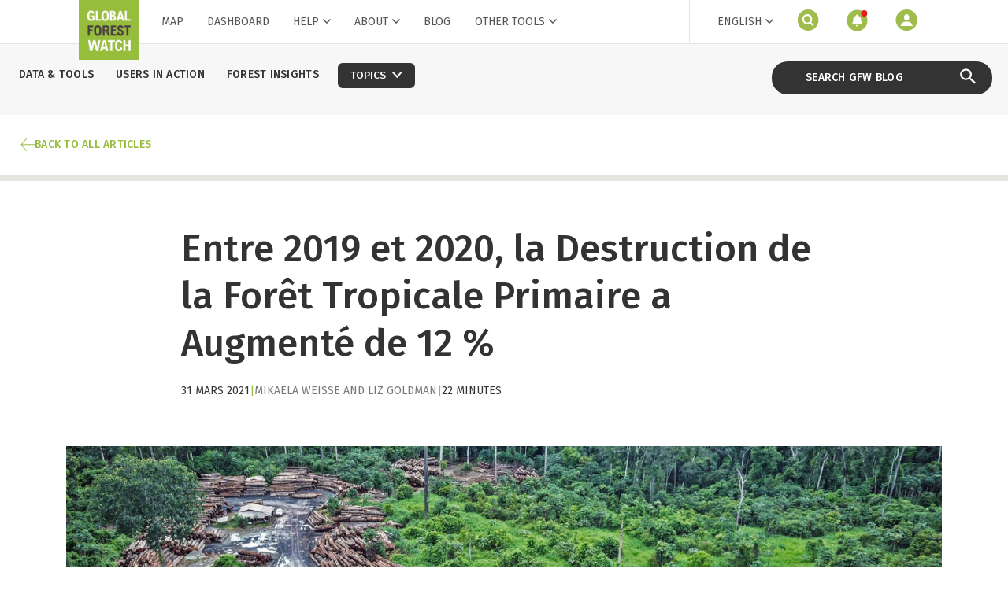

--- FILE ---
content_type: text/html; charset=utf-8
request_url: https://www.globalforestwatch.org/blog/fr/insights/donnees-mondiales-sur-la-perte-de-couvert-arbore-2020/
body_size: 78989
content:
<!DOCTYPE html><html><head><meta charSet="utf-8"/><meta name="viewport" content="width=device-width, initial-scale=1, maximum-scale=5"/><link rel="canonical" href="https://www.globalforestwatch.org/blog/"/><meta name="next-head-count" content="3"/><script>
                  window.dataLayer = window.dataLayer || [];
                  function gtag(){dataLayer.push(arguments);}
                  gtag('consent','default',{
                    'ad_storage':'denied',
                    'analytics_storage':'denied',
                    'ad_user_data':'denied',
                    'ad_personalization':'denied',
                    'personalization_storage':'denied',
                    'functionality_storage':'granted',
                    'security_storage':'granted',
                    'wait_for_update': 500
                  });
                  gtag("set", "ads_data_redaction", true);
                </script><script src="https://cmp.osano.com/AzyfddTRtqi1560Dk/9ed60354-c199-4e89-92c8-047b83aa65a3/osano.js"></script><meta charSet="utf-8"/><meta http-equiv="X-UA-Compatible" content="IE=edge"/><link rel="apple-touch-icon" sizes="180x180" href="/blog/favicon/apple-touch-icon.png"/><link rel="icon" type="image/png" sizes="32x32" href="/blog/favicon/favicon-32x32.png"/><link rel="icon" type="image/png" sizes="16x16" href="/blog/favicon/favicon-16x16.png"/><link rel="manifest" href="/blog/favicon/site.webmanifest"/><link rel="mask-icon" href="/blog/favicon/safari-pinned-tab.svg" color="#5bbad5"/><meta name="msapplication-TileColor" content="#da532c"/><meta name="theme-color" content="#ffffff"/><meta name="google-site-verification" content="xx82D6cZ40Hvf-TT9jkhfsVi11yIeShPcK0zcc7m7ak"/><link rel="stylesheet" data-href="https://fonts.googleapis.com/css2?family=Fira+Sans:ital,wght@0,300;0,400;0,500;0,600;1,300;1,400;1,500;1,600&amp;display=swap"/><script type="text/javascript" src="//cdn.transifex.com/live.js"></script><script type="text/javascript" src="/blog/transifex.js" rel="preconnect"></script><script type="text/javascript" src="/blog/hotjar.js" rel="preconnect"></script><script>
                (function(w,d,s,l,i){w[l]=w[l]||[];w[l].push({'gtm.start':
                new Date().getTime(),event:'gtm.js'});var f=d.getElementsByTagName(s)[0],
                j=d.createElement(s),dl=l!='dataLayer'?'&l='+l:'';j.async=true;j.src=
                'https://www.googletagmanager.com/gtm.js?id='+i+dl;f.parentNode.insertBefore(j,f);
                })(window,document,'script','dataLayer','GTM-NXXKNZL');
              </script><link rel="preconnect" href="https://dev.visualwebsiteoptimizer.com"/><script id="vwoCode">
                window._vwo_code || (function() {
                  var account_id=862680,
                  version=2.1,
                  settings_tolerance=2000,
                  hide_element='body',
                  hide_element_style = 'opacity:0 !important;filter:alpha(opacity=0) !important;background:none !important',
                  /* DO NOT EDIT BELOW THIS LINE */
                  f=false,w=window,d=document,v=d.querySelector('#vwoCode'),cK='_vwo_'+account_id+'_settings',cc={};try{var c=JSON.parse(localStorage.getItem('_vwo_'+account_id+'_config'));cc=c&&typeof c==='object'?c:{}}catch(e){}var stT=cc.stT==='session'?w.sessionStorage:w.localStorage;code={use_existing_jquery:function(){return typeof use_existing_jquery!=='undefined'?use_existing_jquery:undefined},library_tolerance:function(){return typeof library_tolerance!=='undefined'?library_tolerance:undefined},settings_tolerance:function(){return cc.sT||settings_tolerance},hide_element_style:function(){return'{'+(cc.hES||hide_element_style)+'}'},hide_element:function(){if(performance.getEntriesByName('first-contentful-paint')[0]){return''}return typeof cc.hE==='string'?cc.hE:hide_element},getVersion:function(){return version},finish:function(e){if(!f){f=true;var t=d.getElementById('_vis_opt_path_hides');if(t)t.parentNode.removeChild(t);if(e)(new Image).src='https://dev.visualwebsiteoptimizer.com/ee.gif?a='+account_id+e}},finished:function(){return f},addScript:function(e){var t=d.createElement('script');t.type='text/javascript';if(e.src){t.src=e.src}else{t.text=e.text}d.getElementsByTagName('head')[0].appendChild(t)},load:function(e,t){var i=this.getSettings(),n=d.createElement('script'),r=this;t=t||{};if(i){n.textContent=i;d.getElementsByTagName('head')[0].appendChild(n);if(!w.VWO||VWO.caE){stT.removeItem(cK);r.load(e)}}else{var o=new XMLHttpRequest;o.open('GET',e,true);o.withCredentials=!t.dSC;o.responseType=t.responseType||'text';o.onload=function(){if(t.onloadCb){return t.onloadCb(o,e)}if(o.status===200){_vwo_code.addScript({text:o.responseText})}else{_vwo_code.finish('&e=loading_failure:'+e)}};o.onerror=function(){if(t.onerrorCb){return t.onerrorCb(e)}_vwo_code.finish('&e=loading_failure:'+e)};o.send()}},getSettings:function(){try{var e=stT.getItem(cK);if(!e){return}e=JSON.parse(e);if(Date.now()>e.e){stT.removeItem(cK);return}return e.s}catch(e){return}},init:function(){if(d.URL.indexOf('__vwo_disable__')>-1)return;var e=this.settings_tolerance();w._vwo_settings_timer=setTimeout(function(){_vwo_code.finish();stT.removeItem(cK)},e);var t;if(this.hide_element()!=='body'){t=d.createElement('style');var i=this.hide_element(),n=i?i+this.hide_element_style():'',r=d.getElementsByTagName('head')[0];t.setAttribute('id','_vis_opt_path_hides');v&&t.setAttribute('nonce',v.nonce);t.setAttribute('type','text/css');if(t.styleSheet)t.styleSheet.cssText=n;else t.appendChild(d.createTextNode(n));r.appendChild(t)}else{t=d.getElementsByTagName('head')[0];var n=d.createElement('div');n.style.cssText='z-index: 2147483647 !important;position: fixed !important;left: 0 !important;top: 0 !important;width: 100% !important;height: 100% !important;background: white !important;';n.setAttribute('id','_vis_opt_path_hides');n.classList.add('_vis_hide_layer');t.parentNode.insertBefore(n,t.nextSibling)}var o='https://dev.visualwebsiteoptimizer.com/j.php?a='+account_id+'&u='+encodeURIComponent(d.URL)+'&vn='+version;if(w.location.search.indexOf('_vwo_xhr')!==-1){this.addScript({src:o})}else{this.load(o+'&x=true')}}};w._vwo_code=code;code.init();})();
              </script><noscript data-n-css=""></noscript><script defer="" nomodule="" src="/blog/_next/static/chunks/polyfills-42372ed130431b0a.js"></script><script src="/blog/_next/static/chunks/webpack-f1827b10274237f2.js" defer=""></script><script src="/blog/_next/static/chunks/framework-e952fed463eb8e34.js" defer=""></script><script src="/blog/_next/static/chunks/main-82ba7d15bbb8e102.js" defer=""></script><script src="/blog/_next/static/chunks/pages/_app-16164f6d7647eb14.js" defer=""></script><script src="/blog/_next/static/chunks/f6e2d9fa-201f22595e8eeda8.js" defer=""></script><script src="/blog/_next/static/chunks/75fc9c18-7eddc20daf808331.js" defer=""></script><script src="/blog/_next/static/chunks/940-7d5acbb229d49670.js" defer=""></script><script src="/blog/_next/static/chunks/879-008a2061633a5860.js" defer=""></script><script src="/blog/_next/static/chunks/799-64b2dc383c773d8b.js" defer=""></script><script src="/blog/_next/static/chunks/605-92392afce5c5d74e.js" defer=""></script><script src="/blog/_next/static/chunks/68-36a8fb47868d9d9e.js" defer=""></script><script src="/blog/_next/static/chunks/pages/%5B...slugs%5D-0e30f9ec296be84f.js" defer=""></script><script src="/blog/_next/static/IwQTIblmEvMkgRcMgdg9_/_buildManifest.js" defer=""></script><script src="/blog/_next/static/IwQTIblmEvMkgRcMgdg9_/_ssgManifest.js" defer=""></script><style data-emotion-css="ivqg8v twmima 17ytv3f b6dpp7 k9rw7c 8nsf4u u0rv5q crjt9f 1shsr6l 872i05 8ysjt5 67qqwg e2cmp6 1dv3ngn 100fin1 6im2xh 2a83jl 141bgb3 9rgv8u">html,body,div,span,applet,object,iframe,h1,h2,h3,h4,h5,h6,p,blockquote,pre,a,abbr,acronym,address,big,cite,code,del,dfn,em,img,ins,kbd,q,s,samp,small,strike,strong,sub,sup,tt,var,b,u,i,center,dl,dt,dd,ol,ul,li,fieldset,form,label,legend,table,caption,tbody,tfoot,thead,tr,th,td,article,aside,canvas,details,embed,figure,figcaption,footer,header,hgroup,menu,nav,output,ruby,section,summary,time,mark,audio,video{margin:0;padding:0;border:0;font-size:100%;font:inherit;vertical-align:baseline;-webkit-text-decoration:none;text-decoration:none;box-sizing:border-box;}article,aside,details,figcaption,figure,footer,header,hgroup,menu,nav,section{display:block;}body{line-height:1;}ol,ul{list-style:none;}blockquote,q{quotes:none;}blockquote:before,blockquote:after,q:before,q:after{content:'';content:none;}table{border-collapse:collapse;border-spacing:0;}button{cursor:pointer;font-family:inherit;border:none;background:transparent;-webkit-appearance:none;-moz-appearance:none;appearance:none;}button:focus{outline:none;}html{font-family:'Fira Sans',Arial,sans-serif;color:#333;font-size:16px;font-weight:400;}.fresnel-container{margin:0;padding:0;}@media not all and (min-width:0px) and (max-width:767px){.fresnel-at-base{display:none!important;}}@media not all and (min-width:768px) and (max-width:1023px){.fresnel-at-small{display:none!important;}}@media not all and (min-width:1024px) and (max-width:1079px){.fresnel-at-medium{display:none!important;}}@media not all and (min-width:1080px){.fresnel-at-large{display:none!important;}}@media not all and (max-width:767px){.fresnel-lessThan-small{display:none!important;}}@media not all and (max-width:1023px){.fresnel-lessThan-medium{display:none!important;}}@media not all and (max-width:1079px){.fresnel-lessThan-large{display:none!important;}}@media not all and (min-width:768px){.fresnel-greaterThan-base{display:none!important;}}@media not all and (min-width:1024px){.fresnel-greaterThan-small{display:none!important;}}@media not all and (min-width:1080px){.fresnel-greaterThan-medium{display:none!important;}}@media not all and (min-width:0px){.fresnel-greaterThanOrEqual-base{display:none!important;}}@media not all and (min-width:768px){.fresnel-greaterThanOrEqual-small{display:none!important;}}@media not all and (min-width:1024px){.fresnel-greaterThanOrEqual-medium{display:none!important;}}@media not all and (min-width:1080px){.fresnel-greaterThanOrEqual-large{display:none!important;}}@media not all and (min-width:0px) and (max-width:767px){.fresnel-between-base-small{display:none!important;}}@media not all and (min-width:0px) and (max-width:1023px){.fresnel-between-base-medium{display:none!important;}}@media not all and (min-width:0px) and (max-width:1079px){.fresnel-between-base-large{display:none!important;}}@media not all and (min-width:768px) and (max-width:1023px){.fresnel-between-small-medium{display:none!important;}}@media not all and (min-width:768px) and (max-width:1079px){.fresnel-between-small-large{display:none!important;}}@media not all and (min-width:1024px) and (max-width:1079px){.fresnel-between-medium-large{display:none!important;}}.css-b6dpp7{position:fixed;z-index:100;width:100%;margin-bottom:1.25rem;}.css-b6dpp7 button{background-color:transparent;border-radius:initial;width:initial;}.css-k9rw7c{position:relative;min-height:25rem;}.css-8nsf4u{display:-webkit-box;display:-webkit-flex;display:-ms-flexbox;display:flex;-webkit-box-pack:center;-webkit-justify-content:center;-ms-flex-pack:center;justify-content:center;-webkit-align-items:center;-webkit-box-align:center;-ms-flex-align:center;align-items:center;-webkit-flex-direction:column;-ms-flex-direction:column;flex-direction:column;height:100%;width:100%;position:absolute;top:0;left:0;background:rgba(255,255,255,0.5);z-index:1;}.css-8nsf4u .spinner{height:38px;width:38px;min-height:38px;min-width:38px;-webkit-animation:rotate 1s infinite cubic-bezier(0.645,0.045,0.355,1);animation:rotate 1s infinite cubic-bezier(0.645,0.045,0.355,1);border:5px solid transparent;border-top-color:rgba(85,85,85,0.7);border-radius:50%;}.css-8nsf4u .message{margin-top:10px;font-size:14px;background-color:rgba(255,255,255,0.5);padding:5px 8px;}@-webkit-keyframes rotate{0%{-webkit-transform:rotate(0deg);-ms-transform:rotate(0deg);transform:rotate(0deg);}100%{-webkit-transform:rotate(360deg);-ms-transform:rotate(360deg);transform:rotate(360deg);}}@keyframes rotate{0%{-webkit-transform:rotate(0deg);-ms-transform:rotate(0deg);transform:rotate(0deg);}100%{-webkit-transform:rotate(360deg);-ms-transform:rotate(360deg);transform:rotate(360deg);}}.css-u0rv5q{background:#eceee8;}.css-u0rv5q .footer-links{padding-top:30px;}.css-u0rv5q .footer-links .footer-links-texts{height:100%;display:-webkit-box;display:-webkit-flex;display:-ms-flexbox;display:flex;-webkit-align-items:center;-webkit-box-align:center;-ms-flex-align:center;align-items:center;}.css-u0rv5q .footer-links .footer-links-texts li{margin-right:18px;}@media (min-width:768px){.css-u0rv5q .footer-links .footer-links-texts li{margin-right:25px;}}.css-u0rv5q .footer-links .footer-links-texts li a{font-size:14px;color:#555;text-transform:uppercase;}.css-u0rv5q .footer-links .footer-links-texts li a:hover{color:#222;-webkit-text-decoration:underline;text-decoration:underline;}.css-u0rv5q .footer-links .footer-links-social{display:-webkit-box;display:-webkit-flex;display:-ms-flexbox;display:flex;margin-top:15px;}@media (min-width:768px){.css-u0rv5q .footer-links .footer-links-social{-webkit-box-pack:end;-webkit-justify-content:flex-end;-ms-flex-pack:end;justify-content:flex-end;margin-top:0;}}.css-u0rv5q .footer-links .footer-links-social li{margin-right:8px;}@media (min-width:768px){.css-u0rv5q .footer-links .footer-links-social li{margin-right:0;margin-left:15px;}}.css-u0rv5q .footer-links .footer-links-social li button{border-color:rgba(170,170,170,0.2);background-color:transparent;}.css-u0rv5q .footer-links .footer-links-social li button:hover{background-color:#fff;}.css-u0rv5q .footer-links .footer-links-social li button svg{height:20px;width:20px;}.css-u0rv5q .footer-links .footer-contact-us{display:-webkit-box;display:-webkit-flex;display:-ms-flexbox;display:flex;-webkit-flex-direction:column;-ms-flex-direction:column;flex-direction:column;margin-top:20px;border-bottom:solid 1px #aaa;margin-bottom:30px;padding-bottom:30px;}@media (min-width:768px){.css-u0rv5q .footer-links .footer-contact-us{-webkit-box-pack:justify;-webkit-justify-content:space-between;-ms-flex-pack:justify;justify-content:space-between;-webkit-flex-direction:row;-ms-flex-direction:row;flex-direction:row;margin-top:30px;}}.css-u0rv5q .footer-links .footer-contact-us .contact-btn{font-size:12px;color:#aaa;margin-bottom:10px;height:30px;text-align:left;cursor:pointer;}@media (min-width:768px){.css-u0rv5q .footer-links .footer-contact-us .contact-btn{text-align:center;margin-bottom:0;}}.css-u0rv5q .footer-links .footer-contact-us .contact-btn:hover{color:#777;}.css-u0rv5q .footer-partners p{font-size:14px;color:#555;}.css-u0rv5q .footer-partners .footer-partnership{display:-webkit-box;display:-webkit-flex;display:-ms-flexbox;display:flex;-webkit-align-items:center;-webkit-box-align:center;-ms-flex-align:center;align-items:center;-webkit-flex-direction:column;-ms-flex-direction:column;flex-direction:column;}@media (min-width:1024px){.css-u0rv5q .footer-partners .footer-partnership{-webkit-align-items:flex-start;-webkit-box-align:flex-start;-ms-flex-align:flex-start;align-items:flex-start;}}.css-u0rv5q .footer-partners .footer-partnership-logos{display:-webkit-box;display:-webkit-flex;display:-ms-flexbox;display:flex;-webkit-flex-direction:column;-ms-flex-direction:column;flex-direction:column;gap:30px;margin:30px 0;}@media (min-width:1024px){.css-u0rv5q .footer-partners .footer-partnership-logos{-webkit-flex-direction:row;-ms-flex-direction:row;flex-direction:row;}}.css-u0rv5q .footer-partners .footer-partnership-logos > a{display:-webkit-box;display:-webkit-flex;display:-ms-flexbox;display:flex;-webkit-align-items:center;-webkit-box-align:center;-ms-flex-align:center;align-items:center;}.css-u0rv5q .footer-partners .footer-partnership-logos .wri-logo{width:auto;}.css-u0rv5q .footer-partners .footer-partnership-logos .wri-logo{height:47px;}.css-u0rv5q .footer-partners .footer-partnership-logos .gfw-logo{width:73px;}.css-u0rv5q .footer-partners .footer-partners-slide p{text-align:center;}@media (min-width:1024px){.css-u0rv5q .footer-partners .footer-partners-slide p{text-align:left;margin-bottom:32px;}}.css-u0rv5q .footer-partners .footer-partners-slide .partners-slide{width:calc(100% - 16px);margin:0;margin-top:10px;margin-left:8px;}@media (min-width:1080px){.css-u0rv5q .footer-partners .footer-partners-slide .partners-slide{width:calc(100% - 16px);}}.css-u0rv5q .footer-partners .footer-partners-slide .carousel-slide a{position:relative;display:block;}.css-u0rv5q .footer-partners .footer-partners-slide .carousel-slide a .logo-color{position:absolute;height:auto;width:auto;left:0;right:0;top:0;bottom:0;opacity:0;}.css-u0rv5q .footer-partners .footer-partners-slide .carousel-slide:hover .logo-grey{opacity:0;}.css-u0rv5q .footer-partners .footer-partners-slide .carousel-slide:hover .logo-color{opacity:1;}.css-u0rv5q .footer-partners .footer-partners-slide .slick-list{overflow:hidden;}.css-u0rv5q .footer-partners .footer-partners-slide .slick-slide{-webkit-align-items:center;-webkit-box-align:center;-ms-flex-align:center;align-items:center;-webkit-box-pack:center;-webkit-justify-content:center;-ms-flex-pack:center;justify-content:center;}@media (min-width:1080px){.css-u0rv5q .footer-partners .footer-partners-slide .slick-slide{padding:0 5px;}}.css-u0rv5q .footer-partners .footer-partners-slide .slick-slide img{color:black;-webkit-text-decoration:none;text-decoration:none;margin:auto;}@media (min-width:1080px){.css-u0rv5q .footer-partners .footer-partners-slide .slick-next{right:-20px;}}@media (min-width:1080px){.css-u0rv5q .footer-partners .footer-partners-slide .slick-prev{left:-20px;}}.css-u0rv5q .footer-terms{padding-bottom:20px;color:#999;font-size:12px;-webkit-letter-spacing:0.1px;-moz-letter-spacing:0.1px;-ms-letter-spacing:0.1px;letter-spacing:0.1px;line-height:18px;text-align:center;}@media (min-width:768px){.css-u0rv5q .footer-terms{text-align:right;}}.css-u0rv5q .footer-terms .terms{display:inline-block;color:inherit;cursor:pointer;-webkit-text-decoration:none;text-decoration:none;}.css-u0rv5q .footer-terms .terms:hover{-webkit-text-decoration:underline;text-decoration:underline;}.css-crjt9f{box-sizing:border-box;margin:0;min-width:0;-webkit-flex-wrap:wrap;-ms-flex-wrap:wrap;flex-wrap:wrap;display:-webkit-box;display:-webkit-flex;display:-ms-flexbox;display:flex;max-width:1120px;margin:auto;}.css-1shsr6l{box-sizing:border-box;margin:0;min-width:0;width:100%;padding:0 16px;margin:0;}@media screen and (min-width:768px){.css-1shsr6l{width:50%;}}@media (min-width:768px){.css-1shsr6l{padding:0 20px;}}.css-872i05{height:40px;border-radius:20px;padding:0 40px;display:-webkit-box;display:-webkit-flex;display:-ms-flexbox;display:flex;-webkit-box-pack:center;-webkit-justify-content:center;-ms-flex-pack:center;justify-content:center;-webkit-align-items:center;-webkit-box-align:center;-ms-flex-align:center;align-items:center;background-color:#97be32;font-size:14px;text-transform:uppercase;text-align:center;line-height:14px;font-weight:500;color:#fff;cursor:pointer;-webkit-transition:background-color 150ms ease-out;transition:background-color 150ms ease-out;width:-webkit-fit-content;width:-moz-fit-content;width:fit-content;width:40px;min-width:40px;padding:0;background-color:#fff;color:#333;border:solid 1px #97be32;}.css-872i05:hover{background-color:#658022;-webkit-text-decoration:none;text-decoration:none;}.css-872i05:focus{outline:none;}.css-872i05 svg{fill:#fff;width:15px;height:15px;}.css-872i05:hover{background-color:#F6F6F4;}.css-872i05 svg{fill:#333;}.css-8ysjt5{height:100%;width:100%;display:-webkit-box;display:-webkit-flex;display:-ms-flexbox;display:flex;-webkit-box-pack:center;-webkit-justify-content:center;-ms-flex-pack:center;justify-content:center;-webkit-align-items:center;-webkit-box-align:center;-ms-flex-align:center;align-items:center;margin-top:1px;font-weight:inherit;}.css-67qqwg{box-sizing:border-box;margin:0;min-width:0;width:100%;padding:0 16px;margin:0;}@media (min-width:768px){.css-67qqwg{padding:0 20px;}}.css-e2cmp6{height:40px;border-radius:20px;padding:0 40px;display:-webkit-box;display:-webkit-flex;display:-ms-flexbox;display:flex;-webkit-box-pack:center;-webkit-justify-content:center;-ms-flex-pack:center;justify-content:center;-webkit-align-items:center;-webkit-box-align:center;-ms-flex-align:center;align-items:center;background-color:#97be32;font-size:14px;text-transform:uppercase;text-align:center;line-height:14px;font-weight:500;color:#fff;cursor:pointer;-webkit-transition:background-color 150ms ease-out;transition:background-color 150ms ease-out;width:-webkit-fit-content;width:-moz-fit-content;width:fit-content;}.css-e2cmp6:hover{background-color:#658022;-webkit-text-decoration:none;text-decoration:none;}.css-e2cmp6:focus{outline:none;}.css-e2cmp6 svg{fill:#fff;width:15px;height:15px;}.css-1dv3ngn{box-sizing:border-box;margin:0;min-width:0;width:100%;padding:0 16px;margin:0;}@media screen and (min-width:768px){.css-1dv3ngn{width:100%;}}@media screen and (min-width:1024px){.css-1dv3ngn{width:18.75%;}}@media (min-width:768px){.css-1dv3ngn{padding:0 20px;}}.css-100fin1{box-sizing:border-box;margin:0;min-width:0;width:100%;padding:0 16px;margin:0;}@media screen and (min-width:768px){.css-100fin1{width:100%;}}@media screen and (min-width:1024px){.css-100fin1{width:81.25%;}}@media (min-width:768px){.css-100fin1{padding:0 20px;}}.css-6im2xh{font-size:16px;line-height:24px;}.css-6im2xh a{color:#97be32;font-size:16px;line-height:24px;}.css-6im2xh a:hover,.css-6im2xh a:active,.css-6im2xh a:visited{-webkit-text-decoration:underline;text-decoration:underline;color:#658022;}.css-2a83jl{margin:30px 0;width:calc(100% - 20px);margin-left:10px;}@media (min-width:1080px){.css-2a83jl{width:calc(100% + 40px);margin-left:-20px;}}.css-2a83jl .slick-slider{position:relative;display:block;box-sizing:border-box;-webkit-touch-callout:none;-webkit-user-select:none;-khtml-user-select:none;-moz-user-select:none;-ms-user-select:none;-webkit-user-select:none;-moz-user-select:none;-ms-user-select:none;user-select:none;-ms-touch-action:pan-y;touch-action:pan-y;-webkit-tap-highlight-color:transparent;}.css-2a83jl .slick-list{position:relative;display:block;margin:0;padding:0;overflow:visible;}.css-2a83jl .slick-list:focus{outline:none;}.css-2a83jl .slick-list.dragging{cursor:pointer;cursor:hand;}.css-2a83jl .slick-slider .slick-track,.css-2a83jl .slick-slider .slick-list{-webkit-transform:translate3d(0,0,0);-moz-transform:translate3d(0,0,0);-ms-transform:translate3d(0,0,0);-o-transform:translate3d(0,0,0);-webkit-transform:translate3d(0,0,0);-ms-transform:translate3d(0,0,0);transform:translate3d(0,0,0);}.css-2a83jl .slick-track{position:relative;left:0;top:0;margin-left:auto;margin-right:auto;display:-webkit-box;display:-webkit-flex;display:-ms-flexbox;display:flex;}.css-2a83jl .slick-track::before,.css-2a83jl .slick-track::after{content:'';display:table;}.css-2a83jl .slick-track::after{clear:both;}.slick-loading .css-2a83jl .slick-track{visibility:hidden;}.css-2a83jl .slick-slide{float:left;min-height:1px;display:-webkit-box;display:-webkit-flex;display:-ms-flexbox;display:flex;height:auto;padding:0 5px;opacity:0.5;-webkit-transition:opacity 0.5s ease-in-out;transition:opacity 0.5s ease-in-out;}@media (min-width:1080px){.css-2a83jl .slick-slide{padding:0 20px;}}.css-2a83jl .slick-slide div{width:100%;}[dir='rtl'] .css-2a83jl .slick-slide{float:right;}.css-2a83jl .slick-slide img{display:block;}.css-2a83jl .slick-slide.slick-loading img{display:none;}.css-2a83jl .slick-slide.dragging img{pointer-events:none;}.slick-initialized .css-2a83jl .slick-slide{display:block;}.slick-loading .css-2a83jl .slick-slide{visibility:hidden;}.slick-vertical .css-2a83jl .slick-slide{display:block;height:auto;border:1px solid transparent;}.css-2a83jl .slick-arrow.slick-hidden{display:none;}.css-2a83jl .slick-active{opacity:1;}.css-2a83jl .slick-arrow{opacity:1;-webkit-transition:all 150ms ease-in-out;transition:all 150ms ease-in-out;display:none;display:inline-block;position:absolute;top:calc(50% - 20px);z-index:10;}.css-2a83jl .slick-arrow.slick-disabled{opacity:0;cursor:default;}.css-2a83jl .slick-next{-webkit-transform:rotate(-90deg);-ms-transform:rotate(-90deg);transform:rotate(-90deg);right:-20px;}@media (min-width:1080px){.css-2a83jl .slick-next{right:0;}}.css-2a83jl .slick-prev{-webkit-transform:rotate(90deg);-ms-transform:rotate(90deg);transform:rotate(90deg);left:-20px;}@media (min-width:1080px){.css-2a83jl .slick-prev{left:0;}}.css-2a83jl .slick-dots{text-align:center;margin:25px;display:-webkit-box !important;display:-webkit-flex !important;display:-ms-flexbox !important;display:flex !important;-webkit-box-pack:center;-webkit-justify-content:center;-ms-flex-pack:center;justify-content:center;-webkit-align-items:center;-webkit-box-align:center;-ms-flex-align:center;align-items:center;}.css-2a83jl .slick-dots li{margin:0 10px;display:-webkit-box;display:-webkit-flex;display:-ms-flexbox;display:flex;}.css-2a83jl .slick-dots li button{width:10px;height:10px;cursor:pointer;background-color:#d6d6d9;border-radius:50%;}.css-2a83jl .slick-dots li.slick-active button{background-color:#97be32;width:15px;height:15px;max-height:15px;}.css-141bgb3{height:40px;border-radius:20px;padding:0 40px;display:-webkit-box;display:-webkit-flex;display:-ms-flexbox;display:flex;-webkit-box-pack:center;-webkit-justify-content:center;-ms-flex-pack:center;justify-content:center;-webkit-align-items:center;-webkit-box-align:center;-ms-flex-align:center;align-items:center;background-color:#97be32;font-size:14px;text-transform:uppercase;text-align:center;line-height:14px;font-weight:500;color:#fff;cursor:pointer;-webkit-transition:background-color 150ms ease-out;transition:background-color 150ms ease-out;width:-webkit-fit-content;width:-moz-fit-content;width:fit-content;width:40px;min-width:40px;padding:0;background-color:transparent;color:#555;}.css-141bgb3:hover{background-color:#658022;-webkit-text-decoration:none;text-decoration:none;}.css-141bgb3:focus{outline:none;}.css-141bgb3 svg{fill:#fff;width:15px;height:15px;}.css-141bgb3 svg{fill:#555;}.css-141bgb3:hover{background-color:transparent;color:#333;}.css-141bgb3:hover svg{fill:#333;}.ReactModal__Body--open{overflow:hidden;}html,body{overflow-x:visible !important;}.modal-overlay{position:fixed;top:0px;left:0px;right:0px;bottom:0px;padding:10px;z-index:10000;display:-webkit-box;display:-webkit-flex;display:-ms-flexbox;display:flex;-webkit-align-items:center;-webkit-box-align:center;-ms-flex-align:center;align-items:center;-webkit-box-pack:center;-webkit-justify-content:center;-ms-flex-pack:center;justify-content:center;box-shadow:0 5px 15px 0 rgba(71,44,184,0.1);background-color:rgba(17,55,80,0.4);overflow:auto;}@media (min-width:768px){.modal-overlay{padding:40px 10px;}}.c-modal{overflow:auto;background:#fff;outline:none;min-width:200px;min-height:150px;width:auto;height:auto;position:relative;top:auto;left:auto;right:auto;bottom:auto;margin:auto;padding:0;border:none;border-radius:0;}@media (min-width:768px){.c-modal{width:auto;max-width:900px;}}@media all and (-ms-high-contrast:none),(-ms-high-contrast:active){.modal-overlay{-webkit-align-items:flex-start !important;-webkit-box-align:flex-start !important;-ms-flex-align:flex-start !important;align-items:flex-start !important;}.c-modal{margin:0 !important;}}</style><link rel="stylesheet" href="https://fonts.googleapis.com/css2?family=Fira+Sans:ital,wght@0,300;0,400;0,500;0,600;1,300;1,400;1,500;1,600&display=swap"/></head><body><noscript>
                  <iframe src="https://www.googletagmanager.com/ns.html?id=GTM-NXXKNZL" height="0" width="0" style="display:none;visibility:hidden"></iframe>
                </noscript><div id="__next"><div class="css-b6dpp7 e1b6ksjh0"></div><main><div class="css-k9rw7c e1b6ksjh2"><div class="css-8nsf4u e1dhbaap0"><div class="spinner"></div></div></div></main><div class="css-u0rv5q eywrpvj0"><div class="footer-links css-crjt9f e1yf9jog0"><div class="css-1shsr6l e1jmmrb10"><ul class="footer-links-texts"><li><a href="https://www.globalforestwatch.org/map" target="_blank" rel="noopener noreferrer">Map</a></li><li><a href="https://www.globalforestwatch.org/dashboards" target="_blank" rel="noopener noreferrer">Dashboards</a></li><li><a href="https://www.globalforestwatch.org/topics/biodiversity/" target="_blank" rel="noopener noreferrer">Topics</a></li><li><a href="https://globalforestwatch.org/blog" target="_blank" rel="noopener noreferrer">Blog</a></li><li><a href="https://www.globalforestwatch.org/about/" target="_blank" rel="noopener noreferrer">About</a></li><li><a href="https://www.globalforestwatch.org/help/" target="_blank" rel="noopener noreferrer">Help</a></li></ul></div><div class="css-1shsr6l e1jmmrb10"><ul class="footer-links-social"><li><a href="https://www.linkedin.com/showcase/globalforestwatch/" target="_blank" rel="noopener noreferrer" aria-label="linkedin"><button class="css-872i05 eda4b3r0"><div class="css-8ysjt5 eda4b3r1"><svg width="15" height="15" viewBox="0 0 15 15" fill="none"><path d="M.839 3.16a1.501 1.501 0 01-.48-1.13c0-.45.16-.844.48-1.15.32-.305.732-.457 1.237-.457.505 0 .9.152 1.22.457.32.306.48.689.48 1.15 0 .46-.16.826-.48 1.13-.32.306-.727.459-1.22.459S1.159 3.466.839 3.16zm2.667 1.75v9.35H.629V4.91h2.877zM13.084 5.834c.627.699.94 1.659.94 2.88v5.381h-2.732V9.094c0-.616-.156-1.095-.467-1.436-.31-.341-.729-.512-1.254-.512s-.943.171-1.254.512c-.31.341-.466.82-.466 1.436v5.001H5.1v-9.21h2.75v1.222a2.92 2.92 0 011.125-.966 3.502 3.502 0 011.592-.355c1.05 0 1.889.35 2.516 1.048z" fill="#333"></path></svg></div></button></a></li><li><a href="https://twitter.com/globalforests" target="_blank" rel="noopener noreferrer" aria-label="twitter"><button class="css-872i05 eda4b3r0"><div class="css-8ysjt5 eda4b3r1"><svg height="32" viewBox="0 0 32 32" width="32"><path d="M32 7.075a12.941 12.941 0 01-3.769 1.031 6.601 6.601 0 002.887-3.631 13.21 13.21 0 01-4.169 1.594A6.565 6.565 0 0022.155 4a6.563 6.563 0 00-6.563 6.563c0 .512.056 1.012.169 1.494A18.635 18.635 0 012.23 5.195a6.56 6.56 0 00-.887 3.3 6.557 6.557 0 002.919 5.463 6.565 6.565 0 01-2.975-.819v.081a6.565 6.565 0 005.269 6.437 6.574 6.574 0 01-2.968.112 6.588 6.588 0 006.131 4.563 13.17 13.17 0 01-9.725 2.719 18.568 18.568 0 0010.069 2.95c12.075 0 18.681-10.006 18.681-18.681 0-.287-.006-.569-.019-.85A13.216 13.216 0 0032 7.076z"></path></svg></div></button></a></li><li><a href="https://www.facebook.com/globalforests/" target="_blank" rel="noopener noreferrer" aria-label="facebook"><button class="css-872i05 eda4b3r0"><div class="css-8ysjt5 eda4b3r1"><svg height="32" viewBox="0 0 32 32" width="32"><path d="M19 6h5V0h-5c-3.86 0-7 3.14-7 7v3H8v6h4v16h6V16h5l1-6h-6V7c0-.542.458-1 1-1z"></path></svg></div></button></a></li><li><a href="https://www.instagram.com/globalforests/" target="_blank" rel="noopener noreferrer" aria-label="instagram"><button class="css-872i05 eda4b3r0"><div class="css-8ysjt5 eda4b3r1"><svg height="32" viewBox="0 0 32 32" width="32"><path d="M16 2.881c4.275 0 4.781.019 6.462.094 1.563.069 2.406.331 2.969.55a4.952 4.952 0 011.837 1.194 5.015 5.015 0 011.2 1.838c.219.563.481 1.412.55 2.969.075 1.688.094 2.194.094 6.463s-.019 4.781-.094 6.463c-.069 1.563-.331 2.406-.55 2.969a4.94 4.94 0 01-1.194 1.837 5.02 5.02 0 01-1.837 1.2c-.563.219-1.413.481-2.969.55-1.688.075-2.194.094-6.463.094s-4.781-.019-6.463-.094c-1.563-.069-2.406-.331-2.969-.55a4.952 4.952 0 01-1.838-1.194 5.02 5.02 0 01-1.2-1.837c-.219-.563-.481-1.413-.55-2.969-.075-1.688-.094-2.194-.094-6.463s.019-4.781.094-6.463c.069-1.563.331-2.406.55-2.969a4.964 4.964 0 011.194-1.838 5.015 5.015 0 011.838-1.2c.563-.219 1.412-.481 2.969-.55 1.681-.075 2.188-.094 6.463-.094zM16 0c-4.344 0-4.887.019-6.594.094-1.7.075-2.869.35-3.881.744-1.056.412-1.95.956-2.837 1.85a7.833 7.833 0 00-1.85 2.831C.444 6.538.169 7.7.094 9.4.019 11.113 0 11.656 0 16s.019 4.887.094 6.594c.075 1.7.35 2.869.744 3.881.413 1.056.956 1.95 1.85 2.837a7.82 7.82 0 002.831 1.844c1.019.394 2.181.669 3.881.744 1.706.075 2.25.094 6.594.094s4.888-.019 6.594-.094c1.7-.075 2.869-.35 3.881-.744 1.05-.406 1.944-.956 2.831-1.844s1.438-1.781 1.844-2.831c.394-1.019.669-2.181.744-3.881.075-1.706.094-2.25.094-6.594s-.019-4.887-.094-6.594c-.075-1.7-.35-2.869-.744-3.881a7.506 7.506 0 00-1.831-2.844A7.82 7.82 0 0026.482.843C25.463.449 24.301.174 22.601.099c-1.712-.081-2.256-.1-6.6-.1z"></path><path d="M16 7.781c-4.537 0-8.219 3.681-8.219 8.219s3.681 8.219 8.219 8.219 8.219-3.681 8.219-8.219A8.221 8.221 0 0016 7.781zm0 13.55a5.331 5.331 0 110-10.663 5.331 5.331 0 010 10.663zM26.462 7.456a1.919 1.919 0 11-3.838 0 1.919 1.919 0 013.838 0z"></path></svg></div></button></a></li><li><a href="https://www.youtube.com/channel/UCAsamYre1KLulf4FD-xJfLA" target="_blank" rel="noopener noreferrer" aria-label="youtube"><button class="css-872i05 eda4b3r0"><div class="css-8ysjt5 eda4b3r1"><svg height="32" viewBox="0 0 32 32" width="32"><path d="M31.681 9.6s-.313-2.206-1.275-3.175C29.187 5.15 27.825 5.144 27.2 5.069c-4.475-.325-11.194-.325-11.194-.325h-.012s-6.719 0-11.194.325c-.625.075-1.987.081-3.206 1.356C.631 7.394.325 9.6.325 9.6s-.319 2.588-.319 5.181v2.425c0 2.587.319 5.181.319 5.181s.313 2.206 1.269 3.175c1.219 1.275 2.819 1.231 3.531 1.369 2.563.244 10.881.319 10.881.319s6.725-.012 11.2-.331c.625-.075 1.988-.081 3.206-1.356.962-.969 1.275-3.175 1.275-3.175s.319-2.587.319-5.181v-2.425c-.006-2.588-.325-5.181-.325-5.181zM12.694 20.15v-8.994l8.644 4.513z"></path></svg></div></button></a></li></ul></div><div class="css-67qqwg e1jmmrb10"><div class="footer-contact-us"><button class="contact-btn">CONTACT US</button><a href="https://www.globalforestwatch.org/subscribe" target="_blank" rel="noopener noreferrer"><button class="subscribe-btn css-e2cmp6 eda4b3r0"><div class="css-8ysjt5 eda4b3r1">Subscribe to the GFW newsletter</div></button></a></div></div></div><div class="footer-partners css-crjt9f e1yf9jog0"><div class="css-1dv3ngn e1jmmrb10"><div class="footer-partnership"><hr/><div class="footer-partnership-logos"><a href="https://www.globalforestwatch.org/about" target="_self" rel="noopener noreferrer" aria-label="Global Forest Watch"><img class="gfw-logo" src="[data-uri]" alt="GFW" height="73"/></a></div></div></div><div class="css-100fin1 e1jmmrb10"><div class="footer-partners-slide"><div class="footer-logos"><p class="css-6im2xh e65kkmo0">Partners</p><div class="fresnel-container fresnel-greaterThanOrEqual-medium "><div class="partners-slide css-2a83jl erdvhmo0"><div class="slick-slider slick-initialized" dir="ltr"><button class="slick-arrow slick-prev css-141bgb3 eda4b3r0" aria-label="prev partners logos" data-role="none" style="display:block"><div class="css-8ysjt5 eda4b3r1"><svg width="32" height="32" viewBox="0 0 32 32"><path d="M31.68 8.593L30.077 6.99c-.214-.214-.46-.321-.738-.321s-.523.107-.737.321L16 19.591 3.399 6.99c-.214-.214-.46-.321-.738-.321s-.524.107-.738.321L.32 8.593c-.214.214-.321.46-.321.738s.107.524.321.737L15.262 25.01c.214.214.46.321.738.321s.523-.107.737-.321L31.68 10.068c.214-.214.32-.46.32-.737s-.106-.524-.32-.738z"></path></svg></div></button><div class="slick-list"><div class="slick-track" style="width:3450%;left:-100%"><div data-index="-4" tabindex="-1" class="slick-slide slick-cloned" aria-hidden="true" style="width:0.7246376811594203%"></div><div data-index="-3" tabindex="-1" class="slick-slide slick-cloned" aria-hidden="true" style="width:0.7246376811594203%"></div><div data-index="-2" tabindex="-1" class="slick-slide slick-cloned" aria-hidden="true" style="width:0.7246376811594203%"></div><div data-index="-1" tabindex="-1" class="slick-slide slick-cloned" aria-hidden="true" style="width:0.7246376811594203%"></div><div data-index="0" class="slick-slide slick-active slick-current" tabindex="-1" aria-hidden="false" style="outline:none;width:0.7246376811594203%"><div><div class="carousel-slide" tabindex="-1" style="width:100%;display:inline-block"><a target="_blank" rel="noopener noreferrer" href="http://www.afd.fr/home" aria-label="afc"><img class="logo-grey" src="[data-uri]" alt="afc"/><img class="logo-color" src="[data-uri]" alt="afc"/></a></div></div></div><div data-index="1" class="slick-slide slick-active" tabindex="-1" aria-hidden="false" style="outline:none;width:0.7246376811594203%"><div><div class="carousel-slide" tabindex="-1" style="width:100%;display:inline-block"><a target="_blank" rel="noopener noreferrer" href="http://airbusdefenceandspace.com/" aria-label="airbus"><img class="logo-grey" src="[data-uri]" alt="airbus"/><img class="logo-color" src="[data-uri]" alt="airbus"/></a></div></div></div><div data-index="2" class="slick-slide slick-active" tabindex="-1" aria-hidden="false" style="outline:none;width:0.7246376811594203%"><div><div class="carousel-slide" tabindex="-1" style="width:100%;display:inline-block"><a target="_blank" rel="noopener noreferrer" href="http://agrosatelite.com.br/" aria-label="agrosatelite"><img class="logo-grey" src="[data-uri]" alt="agrosatelite"/><img class="logo-color" src="[data-uri]" alt="agrosatelite"/></a></div></div></div><div data-index="3" class="slick-slide slick-active" tabindex="-1" aria-hidden="false" style="outline:none;width:0.7246376811594203%"><div><div class="carousel-slide" tabindex="-1" style="width:100%;display:inline-block"><a target="_blank" rel="noopener noreferrer" href="https://astrodigital.com/" aria-label="astrodigital"><img class="logo-grey" src="[data-uri]" alt="astrodigital"/><img class="logo-color" src="[data-uri]" alt="astrodigital"/></a></div></div></div><div data-index="4" class="slick-slide" tabindex="-1" aria-hidden="true" style="outline:none;width:0.7246376811594203%"></div><div data-index="5" class="slick-slide" tabindex="-1" aria-hidden="true" style="outline:none;width:0.7246376811594203%"></div><div data-index="6" class="slick-slide" tabindex="-1" aria-hidden="true" style="outline:none;width:0.7246376811594203%"></div><div data-index="7" class="slick-slide" tabindex="-1" aria-hidden="true" style="outline:none;width:0.7246376811594203%"></div><div data-index="8" class="slick-slide" tabindex="-1" aria-hidden="true" style="outline:none;width:0.7246376811594203%"></div><div data-index="9" class="slick-slide" tabindex="-1" aria-hidden="true" style="outline:none;width:0.7246376811594203%"></div><div data-index="10" class="slick-slide" tabindex="-1" aria-hidden="true" style="outline:none;width:0.7246376811594203%"></div><div data-index="11" class="slick-slide" tabindex="-1" aria-hidden="true" style="outline:none;width:0.7246376811594203%"></div><div data-index="12" class="slick-slide" tabindex="-1" aria-hidden="true" style="outline:none;width:0.7246376811594203%"></div><div data-index="13" class="slick-slide" tabindex="-1" aria-hidden="true" style="outline:none;width:0.7246376811594203%"></div><div data-index="14" class="slick-slide" tabindex="-1" aria-hidden="true" style="outline:none;width:0.7246376811594203%"></div><div data-index="15" class="slick-slide" tabindex="-1" aria-hidden="true" style="outline:none;width:0.7246376811594203%"></div><div data-index="16" class="slick-slide" tabindex="-1" aria-hidden="true" style="outline:none;width:0.7246376811594203%"></div><div data-index="17" class="slick-slide" tabindex="-1" aria-hidden="true" style="outline:none;width:0.7246376811594203%"></div><div data-index="18" class="slick-slide" tabindex="-1" aria-hidden="true" style="outline:none;width:0.7246376811594203%"></div><div data-index="19" class="slick-slide" tabindex="-1" aria-hidden="true" style="outline:none;width:0.7246376811594203%"></div><div data-index="20" class="slick-slide" tabindex="-1" aria-hidden="true" style="outline:none;width:0.7246376811594203%"></div><div data-index="21" class="slick-slide" tabindex="-1" aria-hidden="true" style="outline:none;width:0.7246376811594203%"></div><div data-index="22" class="slick-slide" tabindex="-1" aria-hidden="true" style="outline:none;width:0.7246376811594203%"></div><div data-index="23" class="slick-slide" tabindex="-1" aria-hidden="true" style="outline:none;width:0.7246376811594203%"></div><div data-index="24" class="slick-slide" tabindex="-1" aria-hidden="true" style="outline:none;width:0.7246376811594203%"></div><div data-index="25" class="slick-slide" tabindex="-1" aria-hidden="true" style="outline:none;width:0.7246376811594203%"></div><div data-index="26" class="slick-slide" tabindex="-1" aria-hidden="true" style="outline:none;width:0.7246376811594203%"></div><div data-index="27" class="slick-slide" tabindex="-1" aria-hidden="true" style="outline:none;width:0.7246376811594203%"></div><div data-index="28" class="slick-slide" tabindex="-1" aria-hidden="true" style="outline:none;width:0.7246376811594203%"></div><div data-index="29" class="slick-slide" tabindex="-1" aria-hidden="true" style="outline:none;width:0.7246376811594203%"></div><div data-index="30" class="slick-slide" tabindex="-1" aria-hidden="true" style="outline:none;width:0.7246376811594203%"></div><div data-index="31" class="slick-slide" tabindex="-1" aria-hidden="true" style="outline:none;width:0.7246376811594203%"></div><div data-index="32" class="slick-slide" tabindex="-1" aria-hidden="true" style="outline:none;width:0.7246376811594203%"></div><div data-index="33" class="slick-slide" tabindex="-1" aria-hidden="true" style="outline:none;width:0.7246376811594203%"></div><div data-index="34" class="slick-slide" tabindex="-1" aria-hidden="true" style="outline:none;width:0.7246376811594203%"></div><div data-index="35" class="slick-slide" tabindex="-1" aria-hidden="true" style="outline:none;width:0.7246376811594203%"></div><div data-index="36" class="slick-slide" tabindex="-1" aria-hidden="true" style="outline:none;width:0.7246376811594203%"></div><div data-index="37" class="slick-slide" tabindex="-1" aria-hidden="true" style="outline:none;width:0.7246376811594203%"></div><div data-index="38" class="slick-slide" tabindex="-1" aria-hidden="true" style="outline:none;width:0.7246376811594203%"></div><div data-index="39" class="slick-slide" tabindex="-1" aria-hidden="true" style="outline:none;width:0.7246376811594203%"></div><div data-index="40" class="slick-slide" tabindex="-1" aria-hidden="true" style="outline:none;width:0.7246376811594203%"></div><div data-index="41" class="slick-slide" tabindex="-1" aria-hidden="true" style="outline:none;width:0.7246376811594203%"></div><div data-index="42" class="slick-slide" tabindex="-1" aria-hidden="true" style="outline:none;width:0.7246376811594203%"></div><div data-index="43" class="slick-slide" tabindex="-1" aria-hidden="true" style="outline:none;width:0.7246376811594203%"></div><div data-index="44" class="slick-slide" tabindex="-1" aria-hidden="true" style="outline:none;width:0.7246376811594203%"></div><div data-index="45" class="slick-slide" tabindex="-1" aria-hidden="true" style="outline:none;width:0.7246376811594203%"></div><div data-index="46" class="slick-slide" tabindex="-1" aria-hidden="true" style="outline:none;width:0.7246376811594203%"></div><div data-index="47" class="slick-slide" tabindex="-1" aria-hidden="true" style="outline:none;width:0.7246376811594203%"></div><div data-index="48" class="slick-slide" tabindex="-1" aria-hidden="true" style="outline:none;width:0.7246376811594203%"></div><div data-index="49" class="slick-slide" tabindex="-1" aria-hidden="true" style="outline:none;width:0.7246376811594203%"></div><div data-index="50" class="slick-slide" tabindex="-1" aria-hidden="true" style="outline:none;width:0.7246376811594203%"></div><div data-index="51" class="slick-slide" tabindex="-1" aria-hidden="true" style="outline:none;width:0.7246376811594203%"></div><div data-index="52" class="slick-slide" tabindex="-1" aria-hidden="true" style="outline:none;width:0.7246376811594203%"></div><div data-index="53" class="slick-slide" tabindex="-1" aria-hidden="true" style="outline:none;width:0.7246376811594203%"></div><div data-index="54" class="slick-slide" tabindex="-1" aria-hidden="true" style="outline:none;width:0.7246376811594203%"></div><div data-index="55" class="slick-slide" tabindex="-1" aria-hidden="true" style="outline:none;width:0.7246376811594203%"></div><div data-index="56" class="slick-slide" tabindex="-1" aria-hidden="true" style="outline:none;width:0.7246376811594203%"></div><div data-index="57" class="slick-slide" tabindex="-1" aria-hidden="true" style="outline:none;width:0.7246376811594203%"></div><div data-index="58" class="slick-slide" tabindex="-1" aria-hidden="true" style="outline:none;width:0.7246376811594203%"></div><div data-index="59" class="slick-slide" tabindex="-1" aria-hidden="true" style="outline:none;width:0.7246376811594203%"></div><div data-index="60" class="slick-slide" tabindex="-1" aria-hidden="true" style="outline:none;width:0.7246376811594203%"></div><div data-index="61" class="slick-slide" tabindex="-1" aria-hidden="true" style="outline:none;width:0.7246376811594203%"></div><div data-index="62" class="slick-slide" tabindex="-1" aria-hidden="true" style="outline:none;width:0.7246376811594203%"></div><div data-index="63" class="slick-slide" tabindex="-1" aria-hidden="true" style="outline:none;width:0.7246376811594203%"></div><div data-index="64" class="slick-slide" tabindex="-1" aria-hidden="true" style="outline:none;width:0.7246376811594203%"></div><div data-index="65" class="slick-slide" tabindex="-1" aria-hidden="true" style="outline:none;width:0.7246376811594203%"></div><div data-index="66" class="slick-slide" tabindex="-1" aria-hidden="true" style="outline:none;width:0.7246376811594203%"></div><div data-index="67" tabindex="-1" class="slick-slide slick-cloned" aria-hidden="true" style="width:0.7246376811594203%"><div><div class="carousel-slide" tabindex="-1" style="width:100%;display:inline-block"><a target="_blank" rel="noopener noreferrer" href="http://www.afd.fr/home" aria-label="afc"><img class="logo-grey" src="[data-uri]" alt="afc"/><img class="logo-color" src="[data-uri]" alt="afc"/></a></div></div></div><div data-index="68" tabindex="-1" class="slick-slide slick-cloned" aria-hidden="true" style="width:0.7246376811594203%"><div><div class="carousel-slide" tabindex="-1" style="width:100%;display:inline-block"><a target="_blank" rel="noopener noreferrer" href="http://airbusdefenceandspace.com/" aria-label="airbus"><img class="logo-grey" src="[data-uri]" alt="airbus"/><img class="logo-color" src="[data-uri]" alt="airbus"/></a></div></div></div><div data-index="69" tabindex="-1" class="slick-slide slick-cloned" aria-hidden="true" style="width:0.7246376811594203%"><div><div class="carousel-slide" tabindex="-1" style="width:100%;display:inline-block"><a target="_blank" rel="noopener noreferrer" href="http://agrosatelite.com.br/" aria-label="agrosatelite"><img class="logo-grey" src="[data-uri]" alt="agrosatelite"/><img class="logo-color" src="[data-uri]" alt="agrosatelite"/></a></div></div></div><div data-index="70" tabindex="-1" class="slick-slide slick-cloned" aria-hidden="true" style="width:0.7246376811594203%"><div><div class="carousel-slide" tabindex="-1" style="width:100%;display:inline-block"><a target="_blank" rel="noopener noreferrer" href="https://astrodigital.com/" aria-label="astrodigital"><img class="logo-grey" src="[data-uri]" alt="astrodigital"/><img class="logo-color" src="[data-uri]" alt="astrodigital"/></a></div></div></div><div data-index="71" tabindex="-1" class="slick-slide slick-cloned" aria-hidden="true" style="width:0.7246376811594203%"></div><div data-index="72" tabindex="-1" class="slick-slide slick-cloned" aria-hidden="true" style="width:0.7246376811594203%"></div><div data-index="73" tabindex="-1" class="slick-slide slick-cloned" aria-hidden="true" style="width:0.7246376811594203%"></div><div data-index="74" tabindex="-1" class="slick-slide slick-cloned" aria-hidden="true" style="width:0.7246376811594203%"></div><div data-index="75" tabindex="-1" class="slick-slide slick-cloned" aria-hidden="true" style="width:0.7246376811594203%"></div><div data-index="76" tabindex="-1" class="slick-slide slick-cloned" aria-hidden="true" style="width:0.7246376811594203%"></div><div data-index="77" tabindex="-1" class="slick-slide slick-cloned" aria-hidden="true" style="width:0.7246376811594203%"></div><div data-index="78" tabindex="-1" class="slick-slide slick-cloned" aria-hidden="true" style="width:0.7246376811594203%"></div><div data-index="79" tabindex="-1" class="slick-slide slick-cloned" aria-hidden="true" style="width:0.7246376811594203%"></div><div data-index="80" tabindex="-1" class="slick-slide slick-cloned" aria-hidden="true" style="width:0.7246376811594203%"></div><div data-index="81" tabindex="-1" class="slick-slide slick-cloned" aria-hidden="true" style="width:0.7246376811594203%"></div><div data-index="82" tabindex="-1" class="slick-slide slick-cloned" aria-hidden="true" style="width:0.7246376811594203%"></div><div data-index="83" tabindex="-1" class="slick-slide slick-cloned" aria-hidden="true" style="width:0.7246376811594203%"></div><div data-index="84" tabindex="-1" class="slick-slide slick-cloned" aria-hidden="true" style="width:0.7246376811594203%"></div><div data-index="85" tabindex="-1" class="slick-slide slick-cloned" aria-hidden="true" style="width:0.7246376811594203%"></div><div data-index="86" tabindex="-1" class="slick-slide slick-cloned" aria-hidden="true" style="width:0.7246376811594203%"></div><div data-index="87" tabindex="-1" class="slick-slide slick-cloned" aria-hidden="true" style="width:0.7246376811594203%"></div><div data-index="88" tabindex="-1" class="slick-slide slick-cloned" aria-hidden="true" style="width:0.7246376811594203%"></div><div data-index="89" tabindex="-1" class="slick-slide slick-cloned" aria-hidden="true" style="width:0.7246376811594203%"></div><div data-index="90" tabindex="-1" class="slick-slide slick-cloned" aria-hidden="true" style="width:0.7246376811594203%"></div><div data-index="91" tabindex="-1" class="slick-slide slick-cloned" aria-hidden="true" style="width:0.7246376811594203%"></div><div data-index="92" tabindex="-1" class="slick-slide slick-cloned" aria-hidden="true" style="width:0.7246376811594203%"></div><div data-index="93" tabindex="-1" class="slick-slide slick-cloned" aria-hidden="true" style="width:0.7246376811594203%"></div><div data-index="94" tabindex="-1" class="slick-slide slick-cloned" aria-hidden="true" style="width:0.7246376811594203%"></div><div data-index="95" tabindex="-1" class="slick-slide slick-cloned" aria-hidden="true" style="width:0.7246376811594203%"></div><div data-index="96" tabindex="-1" class="slick-slide slick-cloned" aria-hidden="true" style="width:0.7246376811594203%"></div><div data-index="97" tabindex="-1" class="slick-slide slick-cloned" aria-hidden="true" style="width:0.7246376811594203%"></div><div data-index="98" tabindex="-1" class="slick-slide slick-cloned" aria-hidden="true" style="width:0.7246376811594203%"></div><div data-index="99" tabindex="-1" class="slick-slide slick-cloned" aria-hidden="true" style="width:0.7246376811594203%"></div><div data-index="100" tabindex="-1" class="slick-slide slick-cloned" aria-hidden="true" style="width:0.7246376811594203%"></div><div data-index="101" tabindex="-1" class="slick-slide slick-cloned" aria-hidden="true" style="width:0.7246376811594203%"></div><div data-index="102" tabindex="-1" class="slick-slide slick-cloned" aria-hidden="true" style="width:0.7246376811594203%"></div><div data-index="103" tabindex="-1" class="slick-slide slick-cloned" aria-hidden="true" style="width:0.7246376811594203%"></div><div data-index="104" tabindex="-1" class="slick-slide slick-cloned" aria-hidden="true" style="width:0.7246376811594203%"></div><div data-index="105" tabindex="-1" class="slick-slide slick-cloned" aria-hidden="true" style="width:0.7246376811594203%"></div><div data-index="106" tabindex="-1" class="slick-slide slick-cloned" aria-hidden="true" style="width:0.7246376811594203%"></div><div data-index="107" tabindex="-1" class="slick-slide slick-cloned" aria-hidden="true" style="width:0.7246376811594203%"></div><div data-index="108" tabindex="-1" class="slick-slide slick-cloned" aria-hidden="true" style="width:0.7246376811594203%"></div><div data-index="109" tabindex="-1" class="slick-slide slick-cloned" aria-hidden="true" style="width:0.7246376811594203%"></div><div data-index="110" tabindex="-1" class="slick-slide slick-cloned" aria-hidden="true" style="width:0.7246376811594203%"></div><div data-index="111" tabindex="-1" class="slick-slide slick-cloned" aria-hidden="true" style="width:0.7246376811594203%"></div><div data-index="112" tabindex="-1" class="slick-slide slick-cloned" aria-hidden="true" style="width:0.7246376811594203%"></div><div data-index="113" tabindex="-1" class="slick-slide slick-cloned" aria-hidden="true" style="width:0.7246376811594203%"></div><div data-index="114" tabindex="-1" class="slick-slide slick-cloned" aria-hidden="true" style="width:0.7246376811594203%"></div><div data-index="115" tabindex="-1" class="slick-slide slick-cloned" aria-hidden="true" style="width:0.7246376811594203%"></div><div data-index="116" tabindex="-1" class="slick-slide slick-cloned" aria-hidden="true" style="width:0.7246376811594203%"></div><div data-index="117" tabindex="-1" class="slick-slide slick-cloned" aria-hidden="true" style="width:0.7246376811594203%"></div><div data-index="118" tabindex="-1" class="slick-slide slick-cloned" aria-hidden="true" style="width:0.7246376811594203%"></div><div data-index="119" tabindex="-1" class="slick-slide slick-cloned" aria-hidden="true" style="width:0.7246376811594203%"></div><div data-index="120" tabindex="-1" class="slick-slide slick-cloned" aria-hidden="true" style="width:0.7246376811594203%"></div><div data-index="121" tabindex="-1" class="slick-slide slick-cloned" aria-hidden="true" style="width:0.7246376811594203%"></div><div data-index="122" tabindex="-1" class="slick-slide slick-cloned" aria-hidden="true" style="width:0.7246376811594203%"></div><div data-index="123" tabindex="-1" class="slick-slide slick-cloned" aria-hidden="true" style="width:0.7246376811594203%"></div><div data-index="124" tabindex="-1" class="slick-slide slick-cloned" aria-hidden="true" style="width:0.7246376811594203%"></div><div data-index="125" tabindex="-1" class="slick-slide slick-cloned" aria-hidden="true" style="width:0.7246376811594203%"></div><div data-index="126" tabindex="-1" class="slick-slide slick-cloned" aria-hidden="true" style="width:0.7246376811594203%"></div><div data-index="127" tabindex="-1" class="slick-slide slick-cloned" aria-hidden="true" style="width:0.7246376811594203%"></div><div data-index="128" tabindex="-1" class="slick-slide slick-cloned" aria-hidden="true" style="width:0.7246376811594203%"></div><div data-index="129" tabindex="-1" class="slick-slide slick-cloned" aria-hidden="true" style="width:0.7246376811594203%"></div><div data-index="130" tabindex="-1" class="slick-slide slick-cloned" aria-hidden="true" style="width:0.7246376811594203%"></div><div data-index="131" tabindex="-1" class="slick-slide slick-cloned" aria-hidden="true" style="width:0.7246376811594203%"></div><div data-index="132" tabindex="-1" class="slick-slide slick-cloned" aria-hidden="true" style="width:0.7246376811594203%"></div><div data-index="133" tabindex="-1" class="slick-slide slick-cloned" aria-hidden="true" style="width:0.7246376811594203%"></div></div></div><button class="slick-arrow slick-next css-141bgb3 eda4b3r0" aria-label="next partners logos" data-role="none" style="display:block"><div class="css-8ysjt5 eda4b3r1"><svg width="32" height="32" viewBox="0 0 32 32"><path d="M31.68 8.593L30.077 6.99c-.214-.214-.46-.321-.738-.321s-.523.107-.737.321L16 19.591 3.399 6.99c-.214-.214-.46-.321-.738-.321s-.524.107-.738.321L.32 8.593c-.214.214-.321.46-.321.738s.107.524.321.737L15.262 25.01c.214.214.46.321.738.321s.523-.107.737-.321L31.68 10.068c.214-.214.32-.46.32-.737s-.106-.524-.32-.738z"></path></svg></div></button></div></div></div><div class="fresnel-container fresnel-lessThan-medium "><div class="partners-slide css-2a83jl erdvhmo0"><div class="slick-slider slick-initialized" dir="ltr"><button class="slick-arrow slick-prev css-141bgb3 eda4b3r0" aria-label="prev partners logos" data-role="none" style="display:block"><div class="css-8ysjt5 eda4b3r1"><svg width="32" height="32" viewBox="0 0 32 32"><path d="M31.68 8.593L30.077 6.99c-.214-.214-.46-.321-.738-.321s-.523.107-.737.321L16 19.591 3.399 6.99c-.214-.214-.46-.321-.738-.321s-.524.107-.738.321L.32 8.593c-.214.214-.321.46-.321.738s.107.524.321.737L15.262 25.01c.214.214.46.321.738.321s.523-.107.737-.321L31.68 10.068c.214-.214.32-.46.32-.737s-.106-.524-.32-.738z"></path></svg></div></button><div class="slick-list"><div class="slick-track" style="width:13500%;left:-100%"><div data-index="-1" tabindex="-1" class="slick-slide slick-cloned" aria-hidden="true" style="width:0.7407407407407407%"></div><div data-index="0" class="slick-slide slick-active slick-current" tabindex="-1" aria-hidden="false" style="outline:none;width:0.7407407407407407%"><div><div class="carousel-slide" tabindex="-1" style="width:100%;display:inline-block"><a target="_blank" rel="noopener noreferrer" href="http://www.afd.fr/home" aria-label="afc"><img class="logo-grey" src="[data-uri]" alt="afc"/><img class="logo-color" src="[data-uri]" alt="afc"/></a></div></div></div><div data-index="1" class="slick-slide" tabindex="-1" aria-hidden="true" style="outline:none;width:0.7407407407407407%"></div><div data-index="2" class="slick-slide" tabindex="-1" aria-hidden="true" style="outline:none;width:0.7407407407407407%"></div><div data-index="3" class="slick-slide" tabindex="-1" aria-hidden="true" style="outline:none;width:0.7407407407407407%"></div><div data-index="4" class="slick-slide" tabindex="-1" aria-hidden="true" style="outline:none;width:0.7407407407407407%"></div><div data-index="5" class="slick-slide" tabindex="-1" aria-hidden="true" style="outline:none;width:0.7407407407407407%"></div><div data-index="6" class="slick-slide" tabindex="-1" aria-hidden="true" style="outline:none;width:0.7407407407407407%"></div><div data-index="7" class="slick-slide" tabindex="-1" aria-hidden="true" style="outline:none;width:0.7407407407407407%"></div><div data-index="8" class="slick-slide" tabindex="-1" aria-hidden="true" style="outline:none;width:0.7407407407407407%"></div><div data-index="9" class="slick-slide" tabindex="-1" aria-hidden="true" style="outline:none;width:0.7407407407407407%"></div><div data-index="10" class="slick-slide" tabindex="-1" aria-hidden="true" style="outline:none;width:0.7407407407407407%"></div><div data-index="11" class="slick-slide" tabindex="-1" aria-hidden="true" style="outline:none;width:0.7407407407407407%"></div><div data-index="12" class="slick-slide" tabindex="-1" aria-hidden="true" style="outline:none;width:0.7407407407407407%"></div><div data-index="13" class="slick-slide" tabindex="-1" aria-hidden="true" style="outline:none;width:0.7407407407407407%"></div><div data-index="14" class="slick-slide" tabindex="-1" aria-hidden="true" style="outline:none;width:0.7407407407407407%"></div><div data-index="15" class="slick-slide" tabindex="-1" aria-hidden="true" style="outline:none;width:0.7407407407407407%"></div><div data-index="16" class="slick-slide" tabindex="-1" aria-hidden="true" style="outline:none;width:0.7407407407407407%"></div><div data-index="17" class="slick-slide" tabindex="-1" aria-hidden="true" style="outline:none;width:0.7407407407407407%"></div><div data-index="18" class="slick-slide" tabindex="-1" aria-hidden="true" style="outline:none;width:0.7407407407407407%"></div><div data-index="19" class="slick-slide" tabindex="-1" aria-hidden="true" style="outline:none;width:0.7407407407407407%"></div><div data-index="20" class="slick-slide" tabindex="-1" aria-hidden="true" style="outline:none;width:0.7407407407407407%"></div><div data-index="21" class="slick-slide" tabindex="-1" aria-hidden="true" style="outline:none;width:0.7407407407407407%"></div><div data-index="22" class="slick-slide" tabindex="-1" aria-hidden="true" style="outline:none;width:0.7407407407407407%"></div><div data-index="23" class="slick-slide" tabindex="-1" aria-hidden="true" style="outline:none;width:0.7407407407407407%"></div><div data-index="24" class="slick-slide" tabindex="-1" aria-hidden="true" style="outline:none;width:0.7407407407407407%"></div><div data-index="25" class="slick-slide" tabindex="-1" aria-hidden="true" style="outline:none;width:0.7407407407407407%"></div><div data-index="26" class="slick-slide" tabindex="-1" aria-hidden="true" style="outline:none;width:0.7407407407407407%"></div><div data-index="27" class="slick-slide" tabindex="-1" aria-hidden="true" style="outline:none;width:0.7407407407407407%"></div><div data-index="28" class="slick-slide" tabindex="-1" aria-hidden="true" style="outline:none;width:0.7407407407407407%"></div><div data-index="29" class="slick-slide" tabindex="-1" aria-hidden="true" style="outline:none;width:0.7407407407407407%"></div><div data-index="30" class="slick-slide" tabindex="-1" aria-hidden="true" style="outline:none;width:0.7407407407407407%"></div><div data-index="31" class="slick-slide" tabindex="-1" aria-hidden="true" style="outline:none;width:0.7407407407407407%"></div><div data-index="32" class="slick-slide" tabindex="-1" aria-hidden="true" style="outline:none;width:0.7407407407407407%"></div><div data-index="33" class="slick-slide" tabindex="-1" aria-hidden="true" style="outline:none;width:0.7407407407407407%"></div><div data-index="34" class="slick-slide" tabindex="-1" aria-hidden="true" style="outline:none;width:0.7407407407407407%"></div><div data-index="35" class="slick-slide" tabindex="-1" aria-hidden="true" style="outline:none;width:0.7407407407407407%"></div><div data-index="36" class="slick-slide" tabindex="-1" aria-hidden="true" style="outline:none;width:0.7407407407407407%"></div><div data-index="37" class="slick-slide" tabindex="-1" aria-hidden="true" style="outline:none;width:0.7407407407407407%"></div><div data-index="38" class="slick-slide" tabindex="-1" aria-hidden="true" style="outline:none;width:0.7407407407407407%"></div><div data-index="39" class="slick-slide" tabindex="-1" aria-hidden="true" style="outline:none;width:0.7407407407407407%"></div><div data-index="40" class="slick-slide" tabindex="-1" aria-hidden="true" style="outline:none;width:0.7407407407407407%"></div><div data-index="41" class="slick-slide" tabindex="-1" aria-hidden="true" style="outline:none;width:0.7407407407407407%"></div><div data-index="42" class="slick-slide" tabindex="-1" aria-hidden="true" style="outline:none;width:0.7407407407407407%"></div><div data-index="43" class="slick-slide" tabindex="-1" aria-hidden="true" style="outline:none;width:0.7407407407407407%"></div><div data-index="44" class="slick-slide" tabindex="-1" aria-hidden="true" style="outline:none;width:0.7407407407407407%"></div><div data-index="45" class="slick-slide" tabindex="-1" aria-hidden="true" style="outline:none;width:0.7407407407407407%"></div><div data-index="46" class="slick-slide" tabindex="-1" aria-hidden="true" style="outline:none;width:0.7407407407407407%"></div><div data-index="47" class="slick-slide" tabindex="-1" aria-hidden="true" style="outline:none;width:0.7407407407407407%"></div><div data-index="48" class="slick-slide" tabindex="-1" aria-hidden="true" style="outline:none;width:0.7407407407407407%"></div><div data-index="49" class="slick-slide" tabindex="-1" aria-hidden="true" style="outline:none;width:0.7407407407407407%"></div><div data-index="50" class="slick-slide" tabindex="-1" aria-hidden="true" style="outline:none;width:0.7407407407407407%"></div><div data-index="51" class="slick-slide" tabindex="-1" aria-hidden="true" style="outline:none;width:0.7407407407407407%"></div><div data-index="52" class="slick-slide" tabindex="-1" aria-hidden="true" style="outline:none;width:0.7407407407407407%"></div><div data-index="53" class="slick-slide" tabindex="-1" aria-hidden="true" style="outline:none;width:0.7407407407407407%"></div><div data-index="54" class="slick-slide" tabindex="-1" aria-hidden="true" style="outline:none;width:0.7407407407407407%"></div><div data-index="55" class="slick-slide" tabindex="-1" aria-hidden="true" style="outline:none;width:0.7407407407407407%"></div><div data-index="56" class="slick-slide" tabindex="-1" aria-hidden="true" style="outline:none;width:0.7407407407407407%"></div><div data-index="57" class="slick-slide" tabindex="-1" aria-hidden="true" style="outline:none;width:0.7407407407407407%"></div><div data-index="58" class="slick-slide" tabindex="-1" aria-hidden="true" style="outline:none;width:0.7407407407407407%"></div><div data-index="59" class="slick-slide" tabindex="-1" aria-hidden="true" style="outline:none;width:0.7407407407407407%"></div><div data-index="60" class="slick-slide" tabindex="-1" aria-hidden="true" style="outline:none;width:0.7407407407407407%"></div><div data-index="61" class="slick-slide" tabindex="-1" aria-hidden="true" style="outline:none;width:0.7407407407407407%"></div><div data-index="62" class="slick-slide" tabindex="-1" aria-hidden="true" style="outline:none;width:0.7407407407407407%"></div><div data-index="63" class="slick-slide" tabindex="-1" aria-hidden="true" style="outline:none;width:0.7407407407407407%"></div><div data-index="64" class="slick-slide" tabindex="-1" aria-hidden="true" style="outline:none;width:0.7407407407407407%"></div><div data-index="65" class="slick-slide" tabindex="-1" aria-hidden="true" style="outline:none;width:0.7407407407407407%"></div><div data-index="66" class="slick-slide" tabindex="-1" aria-hidden="true" style="outline:none;width:0.7407407407407407%"></div><div data-index="67" tabindex="-1" class="slick-slide slick-cloned" aria-hidden="true" style="width:0.7407407407407407%"><div><div class="carousel-slide" tabindex="-1" style="width:100%;display:inline-block"><a target="_blank" rel="noopener noreferrer" href="http://www.afd.fr/home" aria-label="afc"><img class="logo-grey" src="[data-uri]" alt="afc"/><img class="logo-color" src="[data-uri]" alt="afc"/></a></div></div></div><div data-index="68" tabindex="-1" class="slick-slide slick-cloned" aria-hidden="true" style="width:0.7407407407407407%"></div><div data-index="69" tabindex="-1" class="slick-slide slick-cloned" aria-hidden="true" style="width:0.7407407407407407%"></div><div data-index="70" tabindex="-1" class="slick-slide slick-cloned" aria-hidden="true" style="width:0.7407407407407407%"></div><div data-index="71" tabindex="-1" class="slick-slide slick-cloned" aria-hidden="true" style="width:0.7407407407407407%"></div><div data-index="72" tabindex="-1" class="slick-slide slick-cloned" aria-hidden="true" style="width:0.7407407407407407%"></div><div data-index="73" tabindex="-1" class="slick-slide slick-cloned" aria-hidden="true" style="width:0.7407407407407407%"></div><div data-index="74" tabindex="-1" class="slick-slide slick-cloned" aria-hidden="true" style="width:0.7407407407407407%"></div><div data-index="75" tabindex="-1" class="slick-slide slick-cloned" aria-hidden="true" style="width:0.7407407407407407%"></div><div data-index="76" tabindex="-1" class="slick-slide slick-cloned" aria-hidden="true" style="width:0.7407407407407407%"></div><div data-index="77" tabindex="-1" class="slick-slide slick-cloned" aria-hidden="true" style="width:0.7407407407407407%"></div><div data-index="78" tabindex="-1" class="slick-slide slick-cloned" aria-hidden="true" style="width:0.7407407407407407%"></div><div data-index="79" tabindex="-1" class="slick-slide slick-cloned" aria-hidden="true" style="width:0.7407407407407407%"></div><div data-index="80" tabindex="-1" class="slick-slide slick-cloned" aria-hidden="true" style="width:0.7407407407407407%"></div><div data-index="81" tabindex="-1" class="slick-slide slick-cloned" aria-hidden="true" style="width:0.7407407407407407%"></div><div data-index="82" tabindex="-1" class="slick-slide slick-cloned" aria-hidden="true" style="width:0.7407407407407407%"></div><div data-index="83" tabindex="-1" class="slick-slide slick-cloned" aria-hidden="true" style="width:0.7407407407407407%"></div><div data-index="84" tabindex="-1" class="slick-slide slick-cloned" aria-hidden="true" style="width:0.7407407407407407%"></div><div data-index="85" tabindex="-1" class="slick-slide slick-cloned" aria-hidden="true" style="width:0.7407407407407407%"></div><div data-index="86" tabindex="-1" class="slick-slide slick-cloned" aria-hidden="true" style="width:0.7407407407407407%"></div><div data-index="87" tabindex="-1" class="slick-slide slick-cloned" aria-hidden="true" style="width:0.7407407407407407%"></div><div data-index="88" tabindex="-1" class="slick-slide slick-cloned" aria-hidden="true" style="width:0.7407407407407407%"></div><div data-index="89" tabindex="-1" class="slick-slide slick-cloned" aria-hidden="true" style="width:0.7407407407407407%"></div><div data-index="90" tabindex="-1" class="slick-slide slick-cloned" aria-hidden="true" style="width:0.7407407407407407%"></div><div data-index="91" tabindex="-1" class="slick-slide slick-cloned" aria-hidden="true" style="width:0.7407407407407407%"></div><div data-index="92" tabindex="-1" class="slick-slide slick-cloned" aria-hidden="true" style="width:0.7407407407407407%"></div><div data-index="93" tabindex="-1" class="slick-slide slick-cloned" aria-hidden="true" style="width:0.7407407407407407%"></div><div data-index="94" tabindex="-1" class="slick-slide slick-cloned" aria-hidden="true" style="width:0.7407407407407407%"></div><div data-index="95" tabindex="-1" class="slick-slide slick-cloned" aria-hidden="true" style="width:0.7407407407407407%"></div><div data-index="96" tabindex="-1" class="slick-slide slick-cloned" aria-hidden="true" style="width:0.7407407407407407%"></div><div data-index="97" tabindex="-1" class="slick-slide slick-cloned" aria-hidden="true" style="width:0.7407407407407407%"></div><div data-index="98" tabindex="-1" class="slick-slide slick-cloned" aria-hidden="true" style="width:0.7407407407407407%"></div><div data-index="99" tabindex="-1" class="slick-slide slick-cloned" aria-hidden="true" style="width:0.7407407407407407%"></div><div data-index="100" tabindex="-1" class="slick-slide slick-cloned" aria-hidden="true" style="width:0.7407407407407407%"></div><div data-index="101" tabindex="-1" class="slick-slide slick-cloned" aria-hidden="true" style="width:0.7407407407407407%"></div><div data-index="102" tabindex="-1" class="slick-slide slick-cloned" aria-hidden="true" style="width:0.7407407407407407%"></div><div data-index="103" tabindex="-1" class="slick-slide slick-cloned" aria-hidden="true" style="width:0.7407407407407407%"></div><div data-index="104" tabindex="-1" class="slick-slide slick-cloned" aria-hidden="true" style="width:0.7407407407407407%"></div><div data-index="105" tabindex="-1" class="slick-slide slick-cloned" aria-hidden="true" style="width:0.7407407407407407%"></div><div data-index="106" tabindex="-1" class="slick-slide slick-cloned" aria-hidden="true" style="width:0.7407407407407407%"></div><div data-index="107" tabindex="-1" class="slick-slide slick-cloned" aria-hidden="true" style="width:0.7407407407407407%"></div><div data-index="108" tabindex="-1" class="slick-slide slick-cloned" aria-hidden="true" style="width:0.7407407407407407%"></div><div data-index="109" tabindex="-1" class="slick-slide slick-cloned" aria-hidden="true" style="width:0.7407407407407407%"></div><div data-index="110" tabindex="-1" class="slick-slide slick-cloned" aria-hidden="true" style="width:0.7407407407407407%"></div><div data-index="111" tabindex="-1" class="slick-slide slick-cloned" aria-hidden="true" style="width:0.7407407407407407%"></div><div data-index="112" tabindex="-1" class="slick-slide slick-cloned" aria-hidden="true" style="width:0.7407407407407407%"></div><div data-index="113" tabindex="-1" class="slick-slide slick-cloned" aria-hidden="true" style="width:0.7407407407407407%"></div><div data-index="114" tabindex="-1" class="slick-slide slick-cloned" aria-hidden="true" style="width:0.7407407407407407%"></div><div data-index="115" tabindex="-1" class="slick-slide slick-cloned" aria-hidden="true" style="width:0.7407407407407407%"></div><div data-index="116" tabindex="-1" class="slick-slide slick-cloned" aria-hidden="true" style="width:0.7407407407407407%"></div><div data-index="117" tabindex="-1" class="slick-slide slick-cloned" aria-hidden="true" style="width:0.7407407407407407%"></div><div data-index="118" tabindex="-1" class="slick-slide slick-cloned" aria-hidden="true" style="width:0.7407407407407407%"></div><div data-index="119" tabindex="-1" class="slick-slide slick-cloned" aria-hidden="true" style="width:0.7407407407407407%"></div><div data-index="120" tabindex="-1" class="slick-slide slick-cloned" aria-hidden="true" style="width:0.7407407407407407%"></div><div data-index="121" tabindex="-1" class="slick-slide slick-cloned" aria-hidden="true" style="width:0.7407407407407407%"></div><div data-index="122" tabindex="-1" class="slick-slide slick-cloned" aria-hidden="true" style="width:0.7407407407407407%"></div><div data-index="123" tabindex="-1" class="slick-slide slick-cloned" aria-hidden="true" style="width:0.7407407407407407%"></div><div data-index="124" tabindex="-1" class="slick-slide slick-cloned" aria-hidden="true" style="width:0.7407407407407407%"></div><div data-index="125" tabindex="-1" class="slick-slide slick-cloned" aria-hidden="true" style="width:0.7407407407407407%"></div><div data-index="126" tabindex="-1" class="slick-slide slick-cloned" aria-hidden="true" style="width:0.7407407407407407%"></div><div data-index="127" tabindex="-1" class="slick-slide slick-cloned" aria-hidden="true" style="width:0.7407407407407407%"></div><div data-index="128" tabindex="-1" class="slick-slide slick-cloned" aria-hidden="true" style="width:0.7407407407407407%"></div><div data-index="129" tabindex="-1" class="slick-slide slick-cloned" aria-hidden="true" style="width:0.7407407407407407%"></div><div data-index="130" tabindex="-1" class="slick-slide slick-cloned" aria-hidden="true" style="width:0.7407407407407407%"></div><div data-index="131" tabindex="-1" class="slick-slide slick-cloned" aria-hidden="true" style="width:0.7407407407407407%"></div><div data-index="132" tabindex="-1" class="slick-slide slick-cloned" aria-hidden="true" style="width:0.7407407407407407%"></div><div data-index="133" tabindex="-1" class="slick-slide slick-cloned" aria-hidden="true" style="width:0.7407407407407407%"></div></div></div><button class="slick-arrow slick-next css-141bgb3 eda4b3r0" aria-label="next partners logos" data-role="none" style="display:block"><div class="css-8ysjt5 eda4b3r1"><svg width="32" height="32" viewBox="0 0 32 32"><path d="M31.68 8.593L30.077 6.99c-.214-.214-.46-.321-.738-.321s-.523.107-.737.321L16 19.591 3.399 6.99c-.214-.214-.46-.321-.738-.321s-.524.107-.738.321L.32 8.593c-.214.214-.321.46-.321.738s.107.524.321.737L15.262 25.01c.214.214.46.321.738.321s.523-.107.737-.321L31.68 10.068c.214-.214.32-.46.32-.737s-.106-.524-.32-.738z"></path></svg></div></button></div></div></div></div></div></div></div><div class="css-crjt9f e1yf9jog0"><div class="css-67qqwg e1jmmrb10"><div class="footer-terms"><button class="terms osano-cookie-preference-link">Cookie Preferences</button> · <a class="terms" href="https://www.wri.org/about/wri-data-platforms-tos" target="_blank" rel="noopener noreferrer">Terms of Service</a> · <a class="terms" href="https://www.globalforestwatch.org/privacy-policy" target="_blank" rel="noopener noreferrer">Privacy Policy</a> · <a class="terms" href="http://stats.pingdom.com/ghabapk9rihc" target="_blank" rel="noopener noreferrer">Global Forest Watch System Status</a></div></div></div></div></div><script>
                  document.addEventListener('DOMContentLoaded', function(event) {
                    setTimeout(() => {
                      document.getElementsByClassName('osano-cm-window__widget osano-cm-widget osano-cm-widget--position_right')[0].style.display = 'none';
                    }, 100);
                  });
                </script><script id="__NEXT_DATA__" type="application/json">{"props":{"pageProps":{},"__N_SSG":true},"page":"/[...slugs]","query":{},"buildId":"IwQTIblmEvMkgRcMgdg9_","assetPrefix":"/blog","isFallback":true,"gsp":true,"scriptLoader":[]}</script></body></html>

--- FILE ---
content_type: application/javascript; charset=UTF-8
request_url: https://www.globalforestwatch.org/blog/_next/static/chunks/pages/%5B...slugs%5D-0e30f9ec296be84f.js
body_size: -247
content:
(self.webpackChunk_N_E=self.webpackChunk_N_E||[]).push([[640],{65166:function(n,u,t){"use strict";t.r(u),t.d(u,{__N_SSG:function(){return e},default:function(){return f}});var _=t(74068),r=t(6365),c=t(29903),e=!0;function f(n){return(0,c.jsx)(r.Z,n,(0,c.jsx)(_.Z,n))}},85864:function(n,u,t){(window.__NEXT_P=window.__NEXT_P||[]).push(["/[...slugs]",function(){return t(65166)}])}},function(n){n.O(0,[25,885,940,879,799,605,68,888,774,179],function(){return n(n.s=85864)}),_N_E=n.O()}]);

--- FILE ---
content_type: text/javascript
request_url: https://cdn.transifex.com/9eda410a7db74687ba40771c56abd357/latest/manifest.jsonp
body_size: 482
content:
transifex_manifest({"languages": {"production": {"timestamp": "1769203286.9877558", "source": {"name": "English", "tx_name": "English", "rtl": false, "code": "en"}, "translation": [{"name": "\u4e2d\u6587", "tx_name": "Chinese", "rtl": false, "code": "zh", "url": "https://cdn.transifex.com/9eda410a7db74687ba40771c56abd357/latest/zh.jsonp"}, {"name": "Fran\u00e7ais", "tx_name": "French", "rtl": false, "code": "fr", "url": "https://cdn.transifex.com/9eda410a7db74687ba40771c56abd357/latest/fr.jsonp"}, {"name": "Bahasa Indonesia", "tx_name": "Indonesian", "rtl": false, "code": "id", "url": "https://cdn.transifex.com/9eda410a7db74687ba40771c56abd357/latest/id.jsonp"}, {"name": "Portugu\u00eas (Brasil)", "tx_name": "Portuguese (Brazil)", "rtl": false, "code": "pt_BR", "url": "https://cdn.transifex.com/9eda410a7db74687ba40771c56abd357/latest/pt_BR.jsonp"}, {"name": "Espa\u00f1ol (Mexico)", "tx_name": "Spanish (Mexico)", "rtl": false, "code": "es_MX", "url": "https://cdn.transifex.com/9eda410a7db74687ba40771c56abd357/latest/es_MX.jsonp"}]}, "staging": {"timestamp": "1711724924.7496958", "source": {"name": "English", "tx_name": "English", "rtl": false, "code": "en"}, "translation": [{"name": "\u4e2d\u6587", "tx_name": "Chinese", "rtl": false, "code": "zh", "url": "//cdn.transifex.com/9eda410a7db74687ba40771c56abd357/latest/zh.staging.jsonp"}, {"name": "Fran\u00e7ais", "tx_name": "French", "rtl": false, "code": "fr", "url": "//cdn.transifex.com/9eda410a7db74687ba40771c56abd357/latest/fr.staging.jsonp"}, {"name": "Bahasa Indonesia", "tx_name": "Indonesian", "rtl": false, "code": "id", "url": "//cdn.transifex.com/9eda410a7db74687ba40771c56abd357/latest/id.staging.jsonp"}, {"name": "Portugu\u00eas (Brasil)", "tx_name": "Portuguese (Brazil)", "rtl": false, "code": "pt_BR", "url": "//cdn.transifex.com/9eda410a7db74687ba40771c56abd357/latest/pt_BR.staging.jsonp"}, {"name": "Espa\u00f1ol (Mexico)", "tx_name": "Spanish (Mexico)", "rtl": false, "code": "es_MX", "url": "//cdn.transifex.com/9eda410a7db74687ba40771c56abd357/latest/es_MX.staging.jsonp"}]}}, "timestamp": "1769203288.1442866", "settings": {"staging": {"autocollect": true, "days_before_considering_obsolete": 15, "detectlang": true, "dynamic": true, "rtl_layout": false, "ignore_class": [], "ignore_tags": [], "parse_attr": [], "picker": "bottom-left", "domain": "0.0.0.0:5000"}, "production": {"detectlang": true, "dynamic": true, "autocollect": true, "days_before_considering_obsolete": 365, "rtl_layout": false, "parse_attr": [""], "ignore_tags": [""], "ignore_class": [""], "picker": "#headerView", "domain": "www.globalforestwatch.org"}, "filters": [{"action": "map", "path": "/map/", "match": "startswith", "output": "/map"}, {"action": "map", "path": "/embed/map/", "match": "startswith", "output": "/embed/map"}]}});